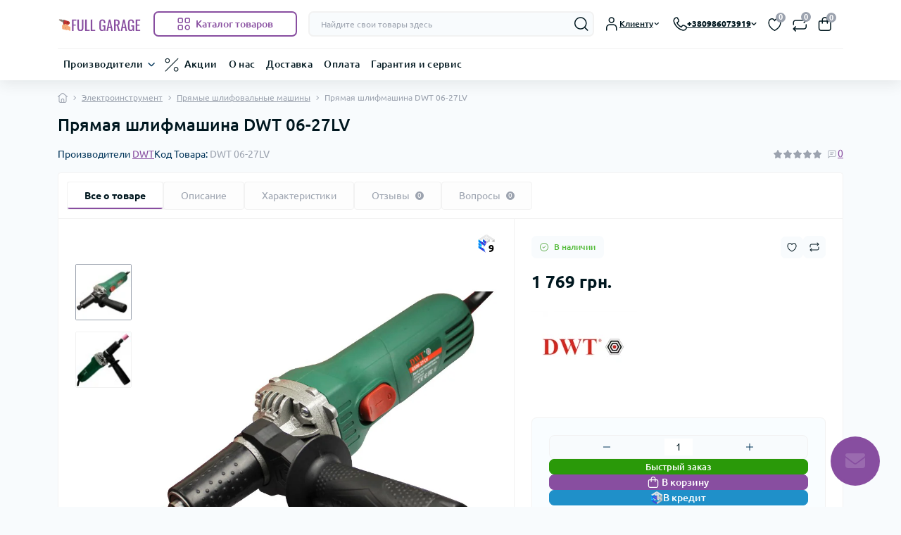

--- FILE ---
content_type: image/svg+xml
request_url: https://fullgarage.pro/image/catalog/menu-icons/payments-icon-wallet.svg
body_size: 214
content:
<svg width="20" height="21" viewBox="0 0 20 21" fill="none" xmlns="http://www.w3.org/2000/svg">
<path d="M16.9231 4.68275V4.37814C16.9231 1.89814 15.5569 0.531982 13.0769 0.531982H2.82051C1.26462 0.531982 0 1.7966 0 3.3525V16.6858C0 19.1658 1.36615 20.532 3.84615 20.532H16.1538C18.6338 20.532 20 19.1658 20 16.6858V8.4807C20 6.27044 18.9149 4.94531 16.9231 4.68275ZM18.4615 14.3781H14.6154C13.6256 14.3781 12.8205 13.573 12.8205 12.5833C12.8205 11.5935 13.6256 10.7884 14.6154 10.7884H18.4615V14.3781ZM2.82051 2.07044H13.0769C14.6944 2.07044 15.3846 2.7607 15.3846 4.37814V4.63455H2.82051C2.11385 4.63455 1.53846 4.05916 1.53846 3.3525C1.53846 2.64583 2.11385 2.07044 2.82051 2.07044ZM16.1538 18.9935H3.84615C2.22872 18.9935 1.53846 18.3033 1.53846 16.6858V5.86426C1.92308 6.06119 2.35897 6.17301 2.82051 6.17301H16.1538C17.7713 6.17301 18.4615 6.86326 18.4615 8.4807V9.24993H14.6154C12.7774 9.24993 11.2821 10.7453 11.2821 12.5833C11.2821 14.4212 12.7774 15.9166 14.6154 15.9166H18.4615V16.6858C18.4615 18.3033 17.7713 18.9935 16.1538 18.9935ZM15.1385 11.5576H15.1487C15.7159 11.5576 16.1744 12.0171 16.1744 12.5833C16.1744 13.1494 15.7159 13.6089 15.1487 13.6089C14.5826 13.6089 14.118 13.1494 14.118 12.5833C14.118 12.0171 14.5723 11.5576 15.1385 11.5576Z" fill="#00A8E8"/>
</svg>


--- FILE ---
content_type: image/svg+xml
request_url: https://fullgarage.pro/image/catalog/menu-icons/percent.svg
body_size: 102
content:
<svg width="18" height="18" viewBox="0 0 18 18" fill="none" xmlns="http://www.w3.org/2000/svg">
<path d="M17.3541 1.53864L1.35414 17.5386C1.25614 17.6366 1.12813 17.6846 1.00013 17.6846C0.872132 17.6846 0.744128 17.6356 0.646128 17.5386C0.451128 17.3436 0.451128 17.0266 0.646128 16.8316L16.6461 0.831604C16.8411 0.636604 17.1581 0.636604 17.3531 0.831604C17.5481 1.0266 17.5491 1.34264 17.3541 1.53864ZM17.5001 14.6846C17.5001 16.3386 16.1541 17.6846 14.5001 17.6846C12.8461 17.6846 11.5001 16.3386 11.5001 14.6846C11.5001 13.0306 12.8461 11.6846 14.5001 11.6846C16.1541 11.6846 17.5001 13.0306 17.5001 14.6846ZM16.5001 14.6846C16.5001 13.5816 15.6031 12.6846 14.5001 12.6846C13.3971 12.6846 12.5001 13.5816 12.5001 14.6846C12.5001 15.7876 13.3971 16.6846 14.5001 16.6846C15.6031 16.6846 16.5001 15.7876 16.5001 14.6846ZM0.500132 3.68463C0.500132 2.03063 1.84613 0.684631 3.50013 0.684631C5.15413 0.684631 6.50013 2.03063 6.50013 3.68463C6.50013 5.33863 5.15413 6.68463 3.50013 6.68463C1.84613 6.68463 0.500132 5.33863 0.500132 3.68463ZM1.50013 3.68463C1.50013 4.78763 2.39713 5.68463 3.50013 5.68463C4.60313 5.68463 5.50013 4.78763 5.50013 3.68463C5.50013 2.58163 4.60313 1.68463 3.50013 1.68463C2.39713 1.68463 1.50013 2.58163 1.50013 3.68463Z" fill="#00171F"/>
</svg>


--- FILE ---
content_type: image/svg+xml
request_url: https://fullgarage.pro/image/catalog/menu-icons/novaposhta.svg
body_size: 440
content:
<svg width="24" height="24" viewBox="0 0 24 24" fill="none" xmlns="http://www.w3.org/2000/svg">
    <path d="M12.1528 0H11.8472L11.5569 0.123373L7.11062 4.58024C6.91962 4.8347 6.98456 5.02747 7.30161 5.02747H9.26882C9.58969 5.02747 9.84179 5.28193 9.84179 5.60193V8.90988C9.84179 9.22988 10.0977 9.48434 10.4148 9.48434H13.6502C14.0322 9.48434 14.2881 9.22988 14.2881 8.90988V5.60193C14.2881 5.28193 14.5402 5.02747 14.8572 5.02747H16.6984C17.0154 5.02747 17.0804 4.8347 16.8894 4.58024L12.4469 0.123373L12.1528 0Z" fill="#ED1C24"/>
    <path d="M19.4945 7.2559C19.399 7.12867 19.3035 7.08241 19.2309 7.10554C19.1584 7.12867 19.1125 7.22506 19.1125 7.38313V16.4858C19.1125 16.6477 19.1584 16.7595 19.2309 16.7981C19.3035 16.8366 19.399 16.8058 19.4945 16.6786L23.8109 12.3489C24.063 12.16 24.063 11.7745 23.8109 11.52L19.4945 7.2559Z" fill="#ED1C24"/>
    <path d="M4.88747 7.00916C4.96769 7.04771 5.01735 7.15952 5.01735 7.32145V16.613C5.01735 16.7749 4.96769 16.8713 4.88747 16.9022C4.81108 16.933 4.7003 16.9022 4.57043 16.8058L0.189082 12.3489C-0.0630272 12.16 -0.0630272 11.7745 0.189082 11.52L4.57043 7.12867C4.7003 7.00145 4.81108 6.9706 4.88747 7.00916Z" fill="#ED1C24"/>
    <path d="M13.6502 14.3229H10.4148C10.0977 14.3229 9.84179 14.5773 9.84179 14.8973V18.3981C9.84179 18.7798 9.58969 19.0342 9.26882 19.0342H7.42766C7.11062 19.0342 6.98456 19.2231 7.24049 19.4159L11.5569 23.8072C11.683 23.9345 11.8434 24 12 24C12.1604 24 12.317 23.9345 12.4469 23.8072L16.7633 19.4159C17.0154 19.2231 16.8894 19.0342 16.5723 19.0342H14.8572C14.5402 19.0342 14.2881 18.7798 14.2881 18.3981V14.8973C14.2881 14.5773 14.0322 14.3229 13.6502 14.3229Z" fill="#ED1C24"/>
</svg>

--- FILE ---
content_type: image/svg+xml
request_url: https://fullgarage.pro/image/catalog/menu-icons/mastercard.svg
body_size: 133
content:
<svg width="52" height="32" viewBox="0 0 52 32" fill="none" xmlns="http://www.w3.org/2000/svg">
<g clip-path="url(#clip0_42_17)">
<path d="M18.7548 3.39771H32.6543V28.3728H18.7548V3.39771Z" fill="#FF5F00"/>
<path d="M19.6373 15.8852C19.6373 10.8109 22.02 6.30995 25.6823 3.39759C22.9909 1.2796 19.5933 0 15.8868 0C7.10546 0 0.00134277 7.10412 0.00134277 15.8852C0.00134277 24.6661 7.10546 31.7705 15.8866 31.7705C19.5931 31.7705 22.9907 30.4909 25.6823 28.3727C22.02 25.5045 19.6373 20.9596 19.6373 15.8852Z" fill="#EB001B"/>
<path d="M51.4076 15.8852C51.4076 24.6661 44.3034 31.7705 35.5223 31.7705C31.8158 31.7705 28.4182 30.4909 25.7266 28.3727C29.4331 25.4605 31.7718 20.9596 31.7718 15.8852C31.7718 10.8109 29.3889 6.30995 25.7266 3.39759C28.418 1.2796 31.8158 0 35.5223 0C44.3034 0 51.4076 7.14834 51.4076 15.8852Z" fill="#F79E1B"/>
</g>
<defs>
<clipPath id="clip0_42_17">
<rect width="52" height="32" fill="white"/>
</clipPath>
</defs>
</svg>


--- FILE ---
content_type: image/svg+xml
request_url: https://fullgarage.pro/image/catalog/menu-icons/payments-icon-apple-pay.svg
body_size: 799
content:
<svg width="20" height="17" viewBox="0 0 20 17" fill="none" xmlns="http://www.w3.org/2000/svg">
<path d="M16.1538 0.583252H3.84615C1.3641 0.583252 0 1.94735 0 4.42941V12.6345C0 15.1166 1.3641 16.4807 3.84615 16.4807H16.1538C18.6359 16.4807 20 15.1166 20 12.6345V4.42941C20 1.94735 18.6359 0.583252 16.1538 0.583252ZM18.4615 12.6345C18.4615 14.255 17.7744 14.9422 16.1538 14.9422H3.84615C2.22564 14.9422 1.53846 14.255 1.53846 12.6345V4.42941C1.53846 2.80889 2.22564 2.12171 3.84615 2.12171H16.1538C17.7744 2.12171 18.4615 2.80889 18.4615 4.42941V12.6345ZM6.67693 9.06529C6.67693 9.06529 6.57436 9.40378 6.34872 9.73198C6.15385 10.0192 5.9487 10.3063 5.62049 10.3166C5.30254 10.3166 5.19997 10.132 4.841 10.132C4.48202 10.132 4.3692 10.3166 4.07177 10.3268C3.75382 10.3371 3.51794 10.0192 3.32307 9.72172C2.91281 9.1371 2.60514 8.06017 3.02565 7.34222C3.23078 6.98325 3.60003 6.75762 4.00003 6.74736C4.30772 6.74736 4.59484 6.95247 4.77946 6.95247C4.96408 6.95247 5.30255 6.70632 5.6923 6.72683C5.84614 6.73709 6.27695 6.77814 6.56413 7.19865C6.54362 7.21916 6.04105 7.50632 6.05131 8.10119C6.05131 8.81914 6.67694 9.05504 6.6872 9.06529H6.67693ZM5.44615 6.33708C5.28205 6.53196 5.00512 6.69608 4.73846 6.67556C4.70769 6.4089 4.84102 6.12173 4.99487 5.94737C5.15897 5.74224 5.4564 5.59864 5.6923 5.58839C5.72306 5.86531 5.61025 6.14222 5.44615 6.34735V6.33708ZM16.4923 7.10631H17.1795L15.9898 10.4499C15.7128 11.2191 15.4051 11.4653 14.7487 11.4653C14.6974 11.4653 14.5333 11.4653 14.4923 11.4448V10.9217C14.4923 10.9217 14.6359 10.932 14.6872 10.932C14.9846 10.932 15.159 10.8089 15.2615 10.4807L15.3231 10.2858L14.1744 7.10631H14.8821L15.682 9.69095H15.6923L16.4923 7.10631V7.10631ZM9.57952 5.90633H7.93845V10.2756H8.61541V8.77811H9.55898C10.4205 8.77811 11.0154 8.19349 11.0154 7.33196C11.0154 6.47042 10.4205 5.89607 9.57952 5.89607V5.90633ZM9.39484 8.21402H8.61541V6.48069H9.39484C9.97946 6.48069 10.3179 6.79864 10.3179 7.35249C10.3179 7.90634 9.97951 8.22429 9.38464 8.22429L9.39484 8.21402ZM12.6154 7.06531C11.8974 7.06531 11.3641 7.47555 11.3436 8.03965H11.9589C12.0102 7.77298 12.2564 7.59863 12.6051 7.59863C13.0154 7.59863 13.2513 7.79351 13.2513 8.15249V8.39863L12.4 8.44993C11.6103 8.50121 11.1897 8.81914 11.1897 9.38324C11.1897 9.94734 11.6308 10.3268 12.2564 10.3268C12.6872 10.3268 13.0769 10.1114 13.2615 9.77299H13.2718V10.2961H13.8974V8.12172C13.8974 7.48582 13.3949 7.08581 12.6154 7.08581V7.06531ZM13.241 9.09606C13.241 9.50632 12.8923 9.79352 12.4308 9.79352C12.0718 9.79352 11.8359 9.61914 11.8359 9.35247C11.8359 9.0858 12.0615 8.92172 12.482 8.89095L13.241 8.83965V9.08583V9.09606Z" fill="#00A8E8"/>
</svg>
